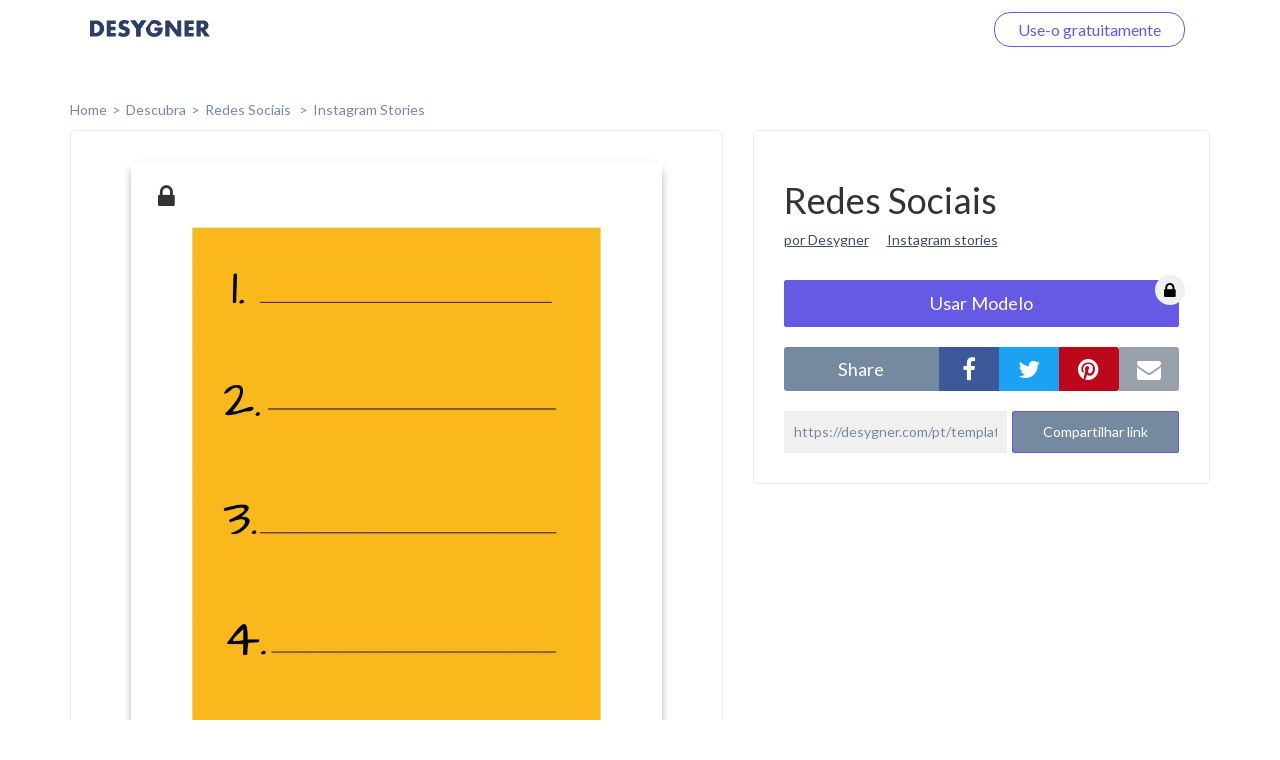

--- FILE ---
content_type: text/html; charset=UTF-8
request_url: https://desygner.com/pt/templates-gratis/redes-sociais/tamanho-stories-instagram/235511/
body_size: 4437
content:

<html>
    <head>
        <title>      Redes Sociais:
    Instagram Stories
  </title>
                      <link href="https://static.webrand.com/build/v54.74.5/bundles/desygnerbusiness/css/desygner.css" rel="stylesheet" />
            <link rel="stylesheet" type="text/css" href="//fonts.googleapis.com/css?family=Lato:300,400,700">
            <link rel="stylesheet" type="text/css" href="https://maxcdn.bootstrapcdn.com/font-awesome/4.6.1/css/font-awesome.min.css">
                    
  <link href="https://static.webrand.com/build/v54.74.5/bundles/desygnerdesygner/css/discover.css" rel="stylesheet" />

        
<!-- Google Tag Manager -->
<script>
  ( function ( w, d, s, l, i ) {
    w[ l ] = w[ l ] || [];
    w[ l ].push( { 'gtm.start': new Date().getTime(), event: 'gtm.js' } );
    var f = d.getElementsByTagName( s )[0],
      j = d.createElement( s ),
      dl = l != 'dataLayer'
        ? '&l=' + l
        : '';
    j.async = true;
    j.src = 'https://www.googletagmanager.com/gtm.js?id=' + i + dl;
    f.parentNode.insertBefore( j, f );
  } )( window, document, 'script', 'dataLayer', 'GTM-TLK24GF' );
</script>

<!-- End Google Tag Manager -->

                  
      <link rel="icon" type="image/png" href="https://static.desygner.com/assets/logos/desygner_icon.svg" />
    <link rel="icon" type="image/png" href="https://static.desygner.com/assets/logos/desygner_icon.svg" />
                <meta name="description" content="Desygner Branding solution">

          
  <meta name="robots" content="noindex">
  <meta name="viewport" content="width=device-width,initial-scale=1">

  
            </head>

    <body class="light">
        
<!-- Google Tag Manager (noscript) -->

<noscript>
  <iframe src="https://www.googletagmanager.com/ns.html?id=GTM-TLK24GF" height="0" width="0" style="display:none;visibility:hidden"></iframe>
</noscript>

<!-- End Google Tag Manager (noscript) -->


          <nav class="navbar navbar-fixed-top desygner-nav new-navbar xaffix-top" role="navigation" data-spy="affix" data-offset-top="1">
    <div
    class="container container-fluid"
          style="max-width: 1350px; width: calc(100% - 120px);"
      >
    <div class="navbar-header">
            <button type="button" class="navbar-toggle collapsed" data-toggle="collapse" data-target="#desygner-navbar-collapse" aria-expanded="false">
        <span class="sr-only">Toggle navigation</span>
        <span class="icon-bar"></span>
        <span class="icon-bar"></span>
        <span class="icon-bar"></span>
      </button>
            <a
        href="//desygner.com/"
        class="navbar-brand btn-header"
        title="Clique aqui para voltar ao Desygner!"
        alt="Desygner"
              >
        <img
          class="logo"
                      src="https://static.webrand.com/images/desygner_wordmark.svg"
            style="margin-top: -28px;"
            width="120"
                  />
      </a>
    </div>

    <div class=" collapse  navbar-collapse" id="desygner-navbar-collapse">
      <ul class="nav navbar-nav pull-right desygner-nav-links" style="margin: unset;">
        
                        <li class="discover-navbar">
          <a href="/free-templates/">Descubra</a>
        </li>
                          <li class="navbar-login hidden">
            <a href="https://desygner.com/?post_load=login">Faça o login</a>
          </li>
                              <li class="navbar-register">
              <a href="https://desygner.com/?post_load=register">navbar.element.register</a>
            </li>
            <li class="navbar-register nb-reg-new hidden">
              <a href="https://desygner.com/?post_load=register">
                <span>Use-o gratuitamente</span>
              </a>
            </li>
                          
              </ul>
    </div>
  </div>
</nav>

        
        
        
                              
<div aurelia-app="access/main" app-flavour="captcha" class="access-modal"></div>

<div class="access-modal-preloader invisible">
  <div class="preloader int-loader"></div>
</div>

<script src="https://static.desygner.com/assets/build/vendor/system.js"></script>
<script>
  System.config({ baseURL: '//desygner.com' });
</script>
<script src="https://static.desygner.com/assets/build/bundles/desygnerbrand/config--v54_74_5.js"></script>
<script>
  System.import('aurelia-bootstrapper');
</script>
                  
              
  <div id="template" class="container container-desygner mt-50 pt-60">
                                                                              
    <div class="row breadcrumbs">
      <div class="col-xs-12">
        <ul>
          <li><a href="https://desygner.com/home">home</a></li><!--
       --><li><a href="/pt/templates-gratis/">Descubra</a></li><!--
       --><li>
            <a href="/pt/templates-gratis/redes-sociais/">
              Redes Sociais
            </a>
          </li><li>
              <a href="/pt/templates-gratis/redes-sociais/tamanho-stories-instagram/">
                Instagram Stories</a>
              </li></ul>
      </div>
    </div>

    <div class="row mb-20">
      <div class="col-xs-12 col-md-7">
                        <div class="preview-container">
          <div class="ratio-placeholder" style="padding-top: 177.77777777778%">
                                          <i class="fa fa-lock premium"></i>
                                      <img src="https://s3.amazonaws.com/virginia.webrand.com/virginia/TUjmSfGIb_2/de0f5001cf4d0676ad45e227f4f61eba/1754/1762404001.webp" class="data-pin-media" data-pin-url="https://desygner.com/pt/templates-gratis/redes-sociais/tamanho-stories-instagram/235511/" />
                      </div>
        </div>
      </div>

      <div class="col-xs-12 col-md-5">
        <div class="row visible-xs visible-sm mt-20"></div>
        <div class="row">
          <div class="col-xs-12">
            <div class="content-block">

              <h1 class="data-pin-description">
                              Redes Sociais
                            </h1>

              <a class="related-content mr-15" href="#">por Desygner</a>
              <a class="related-content" href="#">Instagram stories</a>

              
                                  <button class="mt-30 dsy use-template large action">
                    <span>Usar Modelo</span>

                                          <i class="fa fa-lock premium"></i>
                                      </button>
                
              <div class="mt-20 share">
                <div class="social">
                  <label class="text-center mb-0">share</label><!--
               --><div class="options">
                    <button data-external-share='facebook' class="social facebook"><i class="fa fa-facebook"></i></button><!--
                 --><button data-external-share='twitter' class="social twitter"><i class="fa fa-twitter"></i></button><!--
                 --><button data-external-share='pinterest' class="social pinterest"><i class="fa fa-pinterest"></i></button><!--
                 --><button data-external-share='email' class="social email"><i class="fa fa-envelope"></i></button>
                  </div>
                </div>

                <div class="link mt-20">
                  <input readonly value="https://desygner.com/pt/templates-gratis/redes-sociais/tamanho-stories-instagram/235511/" /><!--
               --><button role="button" class="dsy">Compartilhar link</button>
                  <span class="notification">Link copiado para a área de transferência</span>
                </div>
              </div>
            </div>
          </div>
        </div>

              </div>
    </div>

    <div class="row templates mt-60">
      
                      
                        
        
        <div class="template col-xs-12 col-sm-6 col-md-4 col-xl-3 loading" data-templateid="77852856" data-type="project">
          <a href="/pt/templates-gratis/redes-sociais/tamanho-stories-instagram/235597/" class="ratio-placeholder" style="padding-top: 177.77777777778%">
            <img src="https://s3.amazonaws.com/virginia.webrand.com/virginia/uWqQtiG73mT/f7b05f4df33def6aeb58d1ec8e27145c/344/1652398702.webp" alt="" data-fallback="https://s3.amazonaws.com/virginia.webrand.com/virginia/344/uWqQtiG73mT/f7b05f4df33def6aeb58d1ec8e27145c.jpg" />
          </a>
        </div>
                      
                        
        
        <div class="template col-xs-12 col-sm-6 col-md-4 col-xl-3 loading" data-templateid="80221309" data-type="project">
          <a href="/pt/templates-gratis/redes-sociais/tamanho-stories-instagram/288178/" class="ratio-placeholder" style="padding-top: 177.77777777778%">
            <img src="https://s3.amazonaws.com/virginia.webrand.com/virginia/zAzI9LY0LnW/50086781d2a2cb20d5292e1bacd9903e/344/1658423518.webp" alt="instagramstories04_original.pdf" data-fallback="https://s3.amazonaws.com/virginia.webrand.com/virginia/344/zAzI9LY0LnW/50086781d2a2cb20d5292e1bacd9903e.jpg" />
          </a>
        </div>
                      
                        
        
        <div class="template col-xs-12 col-sm-6 col-md-4 col-xl-3 loading" data-templateid="80221304" data-type="project">
          <a href="/pt/templates-gratis/redes-sociais/tamanho-stories-instagram/288173/" class="ratio-placeholder" style="padding-top: 177.77777777778%">
            <img src="https://s3.amazonaws.com/virginia.webrand.com/virginia/uWqQtiGx99T/bb364c392e1f0174c246687fd733ecf9/344/1668741177.webp" alt="instagramstories07_original.pdf" data-fallback="https://s3.amazonaws.com/virginia.webrand.com/virginia/344/uWqQtiGx99T/bb364c392e1f0174c246687fd733ecf9.jpg" />
          </a>
        </div>
                      
                        
        
        <div class="template col-xs-12 col-sm-6 col-md-4 col-xl-3 loading" data-templateid="77854212" data-type="project">
          <a href="/pt/templates-gratis/redes-sociais/tamanho-stories-instagram/235616/" class="ratio-placeholder" style="padding-top: 177.77777777778%">
            <img src="https://s3.amazonaws.com/virginia.webrand.com/virginia/E0FvH9KMGwN/3925898a46c73daa8a70d1371b434f26/344/1654824979.webp" alt="" data-fallback="https://s3.amazonaws.com/virginia.webrand.com/virginia/344/E0FvH9KMGwN/3925898a46c73daa8a70d1371b434f26.jpg" />
          </a>
        </div>
                      
                        
        
        <div class="template col-xs-12 col-sm-6 col-md-4 col-xl-3 loading" data-templateid="77851290" data-type="project">
          <a href="/pt/templates-gratis/redes-sociais/tamanho-stories-instagram/235588/" class="ratio-placeholder" style="padding-top: 177.77777777778%">
            <img src="https://s3.amazonaws.com/virginia.webrand.com/virginia/0Mf198SFX3T/0e4b0fd6fe0e91f9251755a3be4068ec/344/1659957229.webp" alt="" data-fallback="https://s3.amazonaws.com/virginia.webrand.com/virginia/344/0Mf198SFX3T/0e4b0fd6fe0e91f9251755a3be4068ec.jpg" />
          </a>
        </div>
                      
                        
        
        <div class="template col-xs-12 col-sm-6 col-md-4 col-xl-3 loading" data-templateid="77852871" data-type="project">
          <a href="/pt/templates-gratis/redes-sociais/tamanho-stories-instagram/235609/" class="ratio-placeholder" style="padding-top: 177.77777777778%">
            <img src="https://s3.amazonaws.com/virginia.webrand.com/virginia/HO6xCE2ENq7/38fb8610357d6b32794040dfe83e4fcd/344/1652365903.webp" alt="" data-fallback="https://s3.amazonaws.com/virginia.webrand.com/virginia/344/HO6xCE2ENq7/38fb8610357d6b32794040dfe83e4fcd.jpg" />
          </a>
        </div>
                      
                        
        
        <div class="template col-xs-12 col-sm-6 col-md-4 col-xl-3 loading" data-templateid="77851278" data-type="project">
          <a href="/pt/templates-gratis/redes-sociais/tamanho-stories-instagram/235581/" class="ratio-placeholder" style="padding-top: 177.77777777778%">
            <img src="https://s3.amazonaws.com/virginia.webrand.com/virginia/OINxqb2jt5O/e5b200cff7c1e4b3ded2bbc980bd71be/344/1680271521.webp" alt="" data-fallback="https://s3.amazonaws.com/virginia.webrand.com/virginia/344/OINxqb2jt5O/e5b200cff7c1e4b3ded2bbc980bd71be.jpg" />
          </a>
        </div>
                      
                        
        
        <div class="template col-xs-12 col-sm-6 col-md-4 col-xl-3 loading" data-templateid="77849660" data-type="project">
          <a href="/pt/templates-gratis/redes-sociais/tamanho-stories-instagram/235542/" class="ratio-placeholder" style="padding-top: 177.77777777778%">
            <img src="https://s3.amazonaws.com/virginia.webrand.com/virginia/yQev8MCBEbZ/c6fc8526f100213c612bbe650288abb3/344/1660717336.webp" alt="" data-fallback="https://s3.amazonaws.com/virginia.webrand.com/virginia/344/yQev8MCBEbZ/c6fc8526f100213c612bbe650288abb3.jpg" />
          </a>
        </div>
                      
                        
        
        <div class="template col-xs-12 col-sm-6 col-md-4 col-xl-3 loading" data-templateid="77849510" data-type="project">
          <a href="/pt/templates-gratis/redes-sociais/tamanho-stories-instagram/235523/" class="ratio-placeholder" style="padding-top: 177.77777777778%">
            <img src="https://s3.amazonaws.com/virginia.webrand.com/virginia/cQjwpaAe2LA/d5e3dcfd0d8e8cb446c3492945a4ac2c/344/1659957960.webp" alt="Instagram Story" data-fallback="https://s3.amazonaws.com/virginia.webrand.com/virginia/344/cQjwpaAe2LA/d5e3dcfd0d8e8cb446c3492945a4ac2c.jpg" />
          </a>
        </div>
                      
                        
        
        <div class="template col-xs-12 col-sm-6 col-md-4 col-xl-3 loading" data-templateid="77849657" data-type="project">
          <a href="/pt/templates-gratis/redes-sociais/tamanho-stories-instagram/235541/" class="ratio-placeholder" style="padding-top: 177.77777777778%">
            <img src="https://s3.amazonaws.com/virginia.webrand.com/virginia/vUY6me4nHpS/1441e5ba890a97dcb40f4bedeef362ea/344/1660717321.webp" alt="" data-fallback="https://s3.amazonaws.com/virginia.webrand.com/virginia/344/vUY6me4nHpS/1441e5ba890a97dcb40f4bedeef362ea.jpg" />
          </a>
        </div>
                      
                        
        
        <div class="template col-xs-12 col-sm-6 col-md-4 col-xl-3 loading" data-templateid="77849560" data-type="project">
          <a href="/pt/templates-gratis/redes-sociais/tamanho-stories-instagram/235535/" class="ratio-placeholder" style="padding-top: 177.77777777778%">
            <img src="https://s3.amazonaws.com/virginia.webrand.com/virginia/Y4bprOOIc_1/8079376c189f897b1d8ca2a37f84b9f7/344/1652357284.webp" alt="Instagram Story" data-fallback="https://s3.amazonaws.com/virginia.webrand.com/virginia/344/Y4bprOOIc_1/8079376c189f897b1d8ca2a37f84b9f7.jpg" />
          </a>
        </div>
                      
                        
        
        <div class="template col-xs-12 col-sm-6 col-md-4 col-xl-3 loading" data-templateid="77849506" data-type="project">
          <a href="/pt/templates-gratis/redes-sociais/tamanho-stories-instagram/235522/" class="ratio-placeholder" style="padding-top: 177.77777777778%">
            <img src="https://s3.amazonaws.com/virginia.webrand.com/virginia/8YZT7BYaj4N/68853852b8346f5e1d978990df4eeaff/344/1652357166.webp" alt="Instagram Story" data-fallback="https://s3.amazonaws.com/virginia.webrand.com/virginia/344/8YZT7BYaj4N/68853852b8346f5e1d978990df4eeaff.jpg" />
          </a>
        </div>
                      
                        
        
        <div class="template col-xs-12 col-sm-6 col-md-4 col-xl-3 loading" data-templateid="77849499" data-type="project">
          <a href="/pt/templates-gratis/redes-sociais/tamanho-stories-instagram/235520/" class="ratio-placeholder" style="padding-top: 177.77777777778%">
            <img src="https://s3.amazonaws.com/virginia.webrand.com/virginia/1CMuC9EeMuz/7bf9cd0bc80f0ae1e307297523127264/344/1659966410.webp" alt="Instagram Story" data-fallback="https://s3.amazonaws.com/virginia.webrand.com/virginia/344/1CMuC9EeMuz/7bf9cd0bc80f0ae1e307297523127264.jpg" />
          </a>
        </div>
                      
                        
        
        <div class="template col-xs-12 col-sm-6 col-md-4 col-xl-3 loading" data-templateid="77849495" data-type="project">
          <a href="/pt/templates-gratis/redes-sociais/tamanho-stories-instagram/235519/" class="ratio-placeholder" style="padding-top: 177.77777777778%">
            <img src="https://s3.amazonaws.com/virginia.webrand.com/virginia/XGrmmdY7q2Q/ef5075e6cd783356b9cc50fb1dddd5c0/344/1652357139.webp" alt="Instagram Story" data-fallback="https://s3.amazonaws.com/virginia.webrand.com/virginia/344/XGrmmdY7q2Q/ef5075e6cd783356b9cc50fb1dddd5c0.jpg" />
          </a>
        </div>
                      
                        
        
        <div class="template col-xs-12 col-sm-6 col-md-4 col-xl-3 loading" data-templateid="77849489" data-type="project">
          <a href="/pt/templates-gratis/redes-sociais/tamanho-stories-instagram/235518/" class="ratio-placeholder" style="padding-top: 177.77777777778%">
            <img src="https://s3.amazonaws.com/virginia.webrand.com/virginia/ROzDsG0V4LX/da330d7c07df5370aa5c4ddb01141860/344/1659958124.webp" alt="Instagram Story" data-fallback="https://s3.amazonaws.com/virginia.webrand.com/virginia/344/ROzDsG0V4LX/da330d7c07df5370aa5c4ddb01141860.jpg" />
          </a>
        </div>
                      
                        
        
        <div class="template col-xs-12 col-sm-6 col-md-4 col-xl-3 loading" data-templateid="77849485" data-type="project">
          <a href="/pt/templates-gratis/redes-sociais/tamanho-stories-instagram/235517/" class="ratio-placeholder" style="padding-top: 177.77777777778%">
            <img src="https://s3.amazonaws.com/virginia.webrand.com/virginia/NCUnShWurZO/85fbde48a5fba65641670da3873ac75b/344/1659958477.webp" alt="Instagram Story" data-fallback="https://s3.amazonaws.com/virginia.webrand.com/virginia/344/NCUnShWurZO/85fbde48a5fba65641670da3873ac75b.jpg" />
          </a>
        </div>
                      
                        
        
        <div class="template col-xs-12 col-sm-6 col-md-4 col-xl-3 loading" data-templateid="77849441" data-type="project">
          <a href="/pt/templates-gratis/redes-sociais/tamanho-stories-instagram/235514/" class="ratio-placeholder" style="padding-top: 177.77777777778%">
            <img src="https://s3.amazonaws.com/virginia.webrand.com/virginia/7SBuECS7tJH/2542a79132e8576b3523e7bf0ba688ed/344/1652357026.webp" alt="Instagram Story-12" data-fallback="https://s3.amazonaws.com/virginia.webrand.com/virginia/344/7SBuECS7tJH/2542a79132e8576b3523e7bf0ba688ed.jpg" />
          </a>
        </div>
                      
                        
        
        <div class="template col-xs-12 col-sm-6 col-md-4 col-xl-3 loading" data-templateid="77849431" data-type="project">
          <a href="/pt/templates-gratis/redes-sociais/tamanho-stories-instagram/235512/" class="ratio-placeholder" style="padding-top: 177.77777777778%">
            <img src="https://s3.amazonaws.com/virginia.webrand.com/virginia/XGrmmdY7q5Q/6d80d243b1070847e96aadf4d185b19c/344/1652357004.webp" alt="Instagram Story-14" data-fallback="https://s3.amazonaws.com/virginia.webrand.com/virginia/344/XGrmmdY7q5Q/6d80d243b1070847e96aadf4d185b19c.jpg" />
          </a>
        </div>
                      
                        
        
        <div class="template col-xs-12 col-sm-6 col-md-4 col-xl-3 loading" data-templateid="77849418" data-type="project">
          <a href="/pt/templates-gratis/redes-sociais/tamanho-stories-instagram/235510/" class="ratio-placeholder" style="padding-top: 177.77777777778%">
            <img src="https://s3.amazonaws.com/virginia.webrand.com/virginia/KCVmVkYBjM7/0fa39b3db2a299ea3f0c5fe216f59f9b/344/1652356976.webp" alt="Instagram Story-16" data-fallback="https://s3.amazonaws.com/virginia.webrand.com/virginia/344/KCVmVkYBjM7/0fa39b3db2a299ea3f0c5fe216f59f9b.jpg" />
          </a>
        </div>
          </div>

          <div class="row hidden">
        <div class="col-xs-12 mt-60 mb-40">
          <div class="int-loader infinite-scroll-page-end"></div>
        </div>
      </div>
    
    <ul class="row pagination mt-60 text-center">
            
      
              <li><a href="/pt/templates-gratis/redes-sociais/tamanho-stories-instagram/235511/?page=1">Next page</a></li>
          </ul>
  </div>
        
                      <script src="https://static.webrand.com/build/v54.74.5/bundles/desygnerbusiness/js/base.js"></script>
            <script>
                                var CONFIG = {
                    'we_brand_version' : 'v54.74.5',
                    'environment'      : 'prod',
                    'locale'           : 'en',
                    'base_url'         : '//desygner.com/',
                    'desygner_url'     : 'https://desygner.com',
                    'google_api_key'   : 'AIzaSyD8flEG7716Yhjdd8r8DwequLWQtH_mlVw',
                    'facebook_app_id'  : '900710209977177',
                    'captcha_public'   : '6LfQMN8ZAAAAAIFFzNkgl8pXhZ4CDVTcaOOTSjcM'
                };
                            </script>
        
  <script src="https://static.webrand.com/build/v54.74.5/bundles/desygnerdesygner/js/discover.js"></script>
  <script src='https://www.google.com/recaptcha/api.js'></script>

  
  
  <script>
  window.fbAsyncInit = function() {
      FB.init({
      appId            : '900710209977177',
      autoLogAppEvents : true,
      status           : true,
      xfbml            : true,
      version          : 'v5.0'
    });
  }
</script>

<script id="facebook-jssdk" async defer crossorigin="anonymous" src="https://connect.facebook.net/en_US/sdk.js"></script>

<script>
        
  CONFIG['share_url'] = 'https://desygner.com/pt/templates-gratis/redes-sociais/tamanho-stories-instagram/235511/';
</script>

  <script>
    CONFIG['company_domain'] = 'desygner';
    CONFIG['google_client_id'] = '93575409913-4hu6132k9vvc54qi6lkghbcm6s908828.apps.googleusercontent.com';
    CONFIG['desygner_api'] = '//api.desygner.com/';
    CONFIG['premium_url'] = '//premium.desygner.com/';
    CONFIG['template_id'] = 235511;
    CONFIG['page'] = 0;
    CONFIG['page_size'] = 20;
    CONFIG['format_id'] = 1626;
    CONFIG['campaign_id'] = 786;
    CONFIG['resource'] = 'formats/1626';
    CONFIG['captcha_public'] = '6LfQMN8ZAAAAAIFFzNkgl8pXhZ4CDVTcaOOTSjcM';
    CONFIG['fluer_domain'] = 'https://fluer.com';
  </script>

  <script>
  (function(i,s,o,g,r,a,m){i['GoogleAnalyticsObject']=r;i[r]=i[r]||function(){
  (i[r].q=i[r].q||[]).push(arguments)},i[r].l=1*new Date();a=s.createElement(o),
  m=s.getElementsByTagName(o)[0];a.async=1;a.src=g;m.parentNode.insertBefore(a,m)
  })(window,document,'script','https://www.google-analytics.com/analytics.js','ga');

  ga('create', 'UA-48513378-4', 'auto');
    ga('send', 'pageview');</script>
    </body>
</html>
